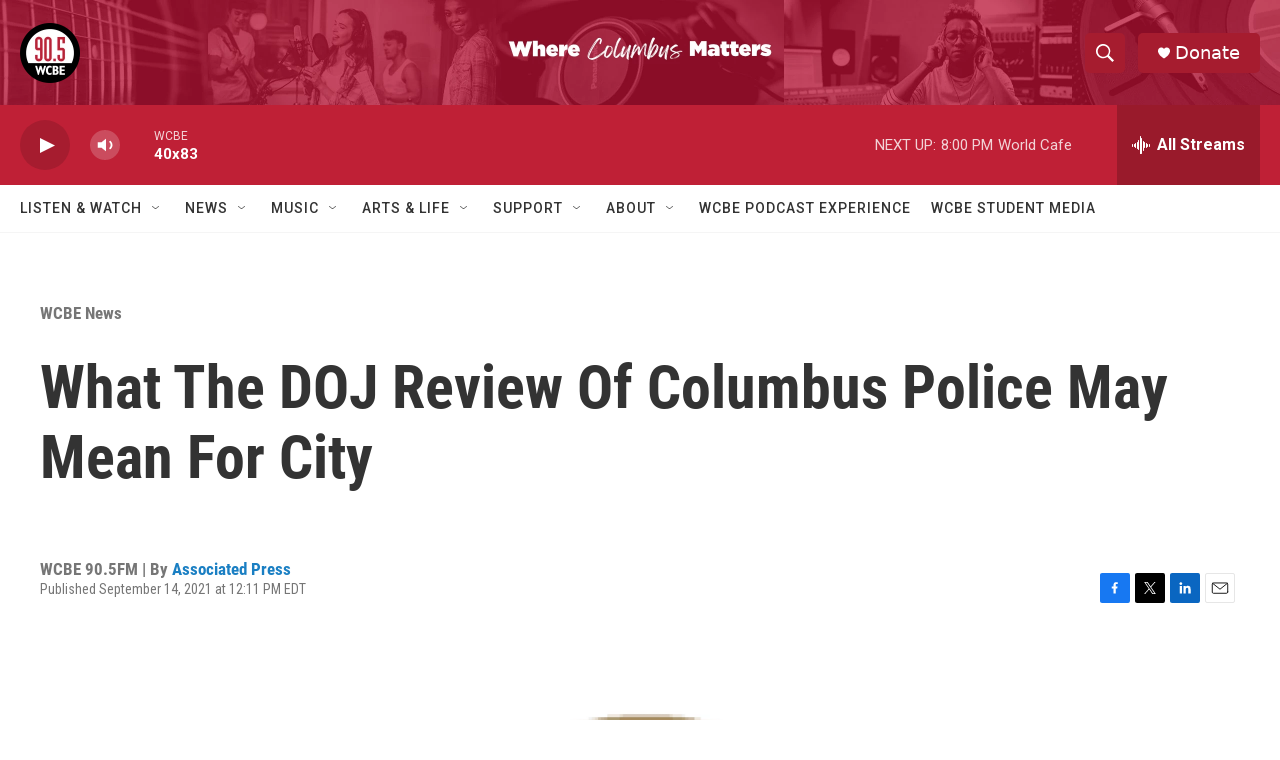

--- FILE ---
content_type: text/html; charset=utf-8
request_url: https://www.google.com/recaptcha/api2/aframe
body_size: 266
content:
<!DOCTYPE HTML><html><head><meta http-equiv="content-type" content="text/html; charset=UTF-8"></head><body><script nonce="ofiuAmovmfhkLfC2fX9V3w">/** Anti-fraud and anti-abuse applications only. See google.com/recaptcha */ try{var clients={'sodar':'https://pagead2.googlesyndication.com/pagead/sodar?'};window.addEventListener("message",function(a){try{if(a.source===window.parent){var b=JSON.parse(a.data);var c=clients[b['id']];if(c){var d=document.createElement('img');d.src=c+b['params']+'&rc='+(localStorage.getItem("rc::a")?sessionStorage.getItem("rc::b"):"");window.document.body.appendChild(d);sessionStorage.setItem("rc::e",parseInt(sessionStorage.getItem("rc::e")||0)+1);localStorage.setItem("rc::h",'1769475331854');}}}catch(b){}});window.parent.postMessage("_grecaptcha_ready", "*");}catch(b){}</script></body></html>